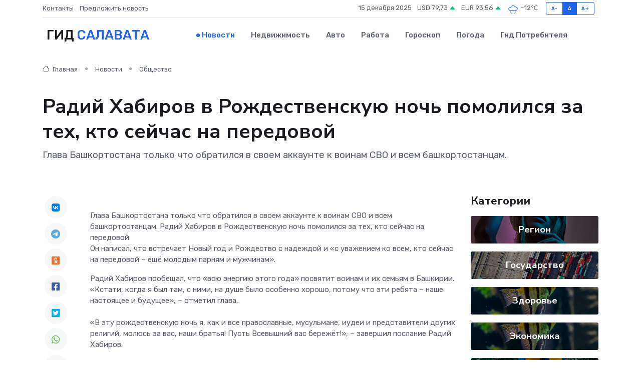

--- FILE ---
content_type: text/html; charset=UTF-8
request_url: https://salavat-gid.ru/news/obschestvo/radiy-habirov-v-rozhdestvenskuyu-noch-pomolilsya-za-teh-kto-seychas-na-peredovoy.htm
body_size: 9053
content:
<!DOCTYPE html>
<html lang="ru">
<head>
	<meta charset="utf-8">
	<meta name="csrf-token" content="ufvI700PTOFIAkJsPsJecTSBymbgnzSqfXt2mftc">
    <meta http-equiv="X-UA-Compatible" content="IE=edge">
    <meta name="viewport" content="width=device-width, initial-scale=1">
    <title>Радий Хабиров в Рождественскую ночь помолился за тех, кто сейчас на передовой - новости Салавата</title>
    <meta name="description" property="description" content="Глава Башкортостана только что обратился в своем аккаунте к воинам СВО и всем башкортостанцам.">
    
    <meta property="fb:pages" content="105958871990207" />
    <link rel="shortcut icon" type="image/x-icon" href="https://salavat-gid.ru/favicon.svg">
    <link rel="canonical" href="https://salavat-gid.ru/news/obschestvo/radiy-habirov-v-rozhdestvenskuyu-noch-pomolilsya-za-teh-kto-seychas-na-peredovoy.htm">
    <link rel="preconnect" href="https://fonts.gstatic.com">
    <link rel="dns-prefetch" href="https://fonts.googleapis.com">
    <link rel="dns-prefetch" href="https://pagead2.googlesyndication.com">
    <link rel="dns-prefetch" href="https://res.cloudinary.com">
    <link href="https://fonts.googleapis.com/css2?family=Nunito+Sans:wght@400;700&family=Rubik:wght@400;500;700&display=swap" rel="stylesheet">
    <link rel="stylesheet" type="text/css" href="https://salavat-gid.ru/assets/font-awesome/css/all.min.css">
    <link rel="stylesheet" type="text/css" href="https://salavat-gid.ru/assets/bootstrap-icons/bootstrap-icons.css">
    <link rel="stylesheet" type="text/css" href="https://salavat-gid.ru/assets/tiny-slider/tiny-slider.css">
    <link rel="stylesheet" type="text/css" href="https://salavat-gid.ru/assets/glightbox/css/glightbox.min.css">
    <link rel="stylesheet" type="text/css" href="https://salavat-gid.ru/assets/plyr/plyr.css">
    <link id="style-switch" rel="stylesheet" type="text/css" href="https://salavat-gid.ru/assets/css/style.css">
    <link rel="stylesheet" type="text/css" href="https://salavat-gid.ru/assets/css/style2.css">

    <meta name="twitter:card" content="summary">
    <meta name="twitter:site" content="@mysite">
    <meta name="twitter:title" content="Радий Хабиров в Рождественскую ночь помолился за тех, кто сейчас на передовой - новости Салавата">
    <meta name="twitter:description" content="Глава Башкортостана только что обратился в своем аккаунте к воинам СВО и всем башкортостанцам.">
    <meta name="twitter:creator" content="@mysite">
    <meta name="twitter:image:src" content="https://res.cloudinary.com/dx6ctkm6n/image/upload/zai9ztv2cdbycwgwqlpo">
    <meta name="twitter:domain" content="salavat-gid.ru">
    <meta name="twitter:card" content="summary_large_image" /><meta name="twitter:image" content="https://res.cloudinary.com/dx6ctkm6n/image/upload/zai9ztv2cdbycwgwqlpo">

    <meta property="og:url" content="http://salavat-gid.ru/news/obschestvo/radiy-habirov-v-rozhdestvenskuyu-noch-pomolilsya-za-teh-kto-seychas-na-peredovoy.htm">
    <meta property="og:title" content="Радий Хабиров в Рождественскую ночь помолился за тех, кто сейчас на передовой - новости Салавата">
    <meta property="og:description" content="Глава Башкортостана только что обратился в своем аккаунте к воинам СВО и всем башкортостанцам.">
    <meta property="og:type" content="website">
    <meta property="og:image" content="https://res.cloudinary.com/dx6ctkm6n/image/upload/zai9ztv2cdbycwgwqlpo">
    <meta property="og:locale" content="ru_RU">
    <meta property="og:site_name" content="Гид Салавата">
    

    <link rel="image_src" href="https://res.cloudinary.com/dx6ctkm6n/image/upload/zai9ztv2cdbycwgwqlpo" />

    <link rel="alternate" type="application/rss+xml" href="https://salavat-gid.ru/feed" title="Салават: гид, новости, афиша">
        <script async src="https://pagead2.googlesyndication.com/pagead/js/adsbygoogle.js"></script>
    <script>
        (adsbygoogle = window.adsbygoogle || []).push({
            google_ad_client: "ca-pub-0899253526956684",
            enable_page_level_ads: true
        });
    </script>
        
    
    
    
    <script>if (window.top !== window.self) window.top.location.replace(window.self.location.href);</script>
    <script>if(self != top) { top.location=document.location;}</script>

<!-- Google tag (gtag.js) -->
<script async src="https://www.googletagmanager.com/gtag/js?id=G-71VQP5FD0J"></script>
<script>
  window.dataLayer = window.dataLayer || [];
  function gtag(){dataLayer.push(arguments);}
  gtag('js', new Date());

  gtag('config', 'G-71VQP5FD0J');
</script>
</head>
<body>
<script type="text/javascript" > (function(m,e,t,r,i,k,a){m[i]=m[i]||function(){(m[i].a=m[i].a||[]).push(arguments)}; m[i].l=1*new Date();k=e.createElement(t),a=e.getElementsByTagName(t)[0],k.async=1,k.src=r,a.parentNode.insertBefore(k,a)}) (window, document, "script", "https://mc.yandex.ru/metrika/tag.js", "ym"); ym(54007966, "init", {}); ym(86840228, "init", { clickmap:true, trackLinks:true, accurateTrackBounce:true, webvisor:true });</script> <noscript><div><img src="https://mc.yandex.ru/watch/54007966" style="position:absolute; left:-9999px;" alt="" /><img src="https://mc.yandex.ru/watch/86840228" style="position:absolute; left:-9999px;" alt="" /></div></noscript>
<script type="text/javascript">
    new Image().src = "//counter.yadro.ru/hit?r"+escape(document.referrer)+((typeof(screen)=="undefined")?"":";s"+screen.width+"*"+screen.height+"*"+(screen.colorDepth?screen.colorDepth:screen.pixelDepth))+";u"+escape(document.URL)+";h"+escape(document.title.substring(0,150))+";"+Math.random();
</script>
<!-- Rating@Mail.ru counter -->
<script type="text/javascript">
var _tmr = window._tmr || (window._tmr = []);
_tmr.push({id: "3138453", type: "pageView", start: (new Date()).getTime()});
(function (d, w, id) {
  if (d.getElementById(id)) return;
  var ts = d.createElement("script"); ts.type = "text/javascript"; ts.async = true; ts.id = id;
  ts.src = "https://top-fwz1.mail.ru/js/code.js";
  var f = function () {var s = d.getElementsByTagName("script")[0]; s.parentNode.insertBefore(ts, s);};
  if (w.opera == "[object Opera]") { d.addEventListener("DOMContentLoaded", f, false); } else { f(); }
})(document, window, "topmailru-code");
</script><noscript><div>
<img src="https://top-fwz1.mail.ru/counter?id=3138453;js=na" style="border:0;position:absolute;left:-9999px;" alt="Top.Mail.Ru" />
</div></noscript>
<!-- //Rating@Mail.ru counter -->

<header class="navbar-light navbar-sticky header-static">
    <div class="navbar-top d-none d-lg-block small">
        <div class="container">
            <div class="d-md-flex justify-content-between align-items-center my-1">
                <!-- Top bar left -->
                <ul class="nav">
                    <li class="nav-item">
                        <a class="nav-link ps-0" href="https://salavat-gid.ru/contacts">Контакты</a>
                    </li>
                    <li class="nav-item">
                        <a class="nav-link ps-0" href="https://salavat-gid.ru/sendnews">Предложить новость</a>
                    </li>
                    
                </ul>
                <!-- Top bar right -->
                <div class="d-flex align-items-center">
                    
                    <ul class="list-inline mb-0 text-center text-sm-end me-3">
						<li class="list-inline-item">
							<span>15 декабря 2025</span>
						</li>
                        <li class="list-inline-item">
                            <a class="nav-link px-0" href="https://salavat-gid.ru/currency">
                                <span>USD 79,73 <i class="bi bi-caret-up-fill text-success"></i></span>
                            </a>
						</li>
                        <li class="list-inline-item">
                            <a class="nav-link px-0" href="https://salavat-gid.ru/currency">
                                <span>EUR 93,56 <i class="bi bi-caret-up-fill text-success"></i></span>
                            </a>
						</li>
						<li class="list-inline-item">
                            <a class="nav-link px-0" href="https://salavat-gid.ru/pogoda">
                                <svg xmlns="http://www.w3.org/2000/svg" width="25" height="25" viewBox="0 0 30 30"><path d="M18 26a1 1 0 1 0 0 2 1 1 0 0 0 0-2m-6 0a1 1 0 1 0 0 2 1 1 0 0 0 0-2m9-3a1 1 0 1 0 0 2 1 1 0 0 0 0-2m-6 0a1 1 0 1 0 0 2 1 1 0 0 0 0-2m-5 1a1 1 0 1 1-2 0 1 1 0 0 1 2 0zM0 0v30V0zm30 0v30V0zm-4.964 13.066a4.948 4.948 0 0 1 0 5.868A4.99 4.99 0 0 1 20.99 21H8.507a4.49 4.49 0 0 1-3.64-1.86 4.458 4.458 0 0 1 0-5.281A4.491 4.491 0 0 1 8.506 12c.686 0 1.37.159 1.996.473a.5.5 0 0 1 .16.766l-.33.399a.502.502 0 0 1-.598.132 2.976 2.976 0 0 0-3.346.608 3.007 3.007 0 0 0 .334 4.532c.527.396 1.177.59 1.836.59H20.94a3.54 3.54 0 0 0 2.163-.711 3.497 3.497 0 0 0 1.358-3.206 3.45 3.45 0 0 0-.706-1.727A3.486 3.486 0 0 0 20.99 12.5c-.07 0-.138.016-.208.02-.328.02-.645.085-.947.192a.496.496 0 0 1-.63-.287 4.637 4.637 0 0 0-.445-.874 4.495 4.495 0 0 0-.584-.733A4.461 4.461 0 0 0 14.998 9.5a4.46 4.46 0 0 0-3.177 1.318 2.326 2.326 0 0 0-.135.147.5.5 0 0 1-.592.131 5.78 5.78 0 0 0-.453-.19.5.5 0 0 1-.21-.79A5.97 5.97 0 0 1 14.998 8a5.97 5.97 0 0 1 4.237 1.757c.398.399.704.85.966 1.319.262-.042.525-.076.79-.076a4.99 4.99 0 0 1 4.045 2.066zM0 0v30V0zm30 0v30V0z" fill="#315EFB" fill-rule="evenodd"></path></svg>
                                <span>-12&#8451;</span>
                            </a>
						</li>
					</ul>

                    <!-- Font size accessibility START -->
                    <div class="btn-group me-2" role="group" aria-label="font size changer">
                        <input type="radio" class="btn-check" name="fntradio" id="font-sm">
                        <label class="btn btn-xs btn-outline-primary mb-0" for="font-sm">A-</label>

                        <input type="radio" class="btn-check" name="fntradio" id="font-default" checked>
                        <label class="btn btn-xs btn-outline-primary mb-0" for="font-default">A</label>

                        <input type="radio" class="btn-check" name="fntradio" id="font-lg">
                        <label class="btn btn-xs btn-outline-primary mb-0" for="font-lg">A+</label>
                    </div>

                    
                </div>
            </div>
            <!-- Divider -->
            <div class="border-bottom border-2 border-primary opacity-1"></div>
        </div>
    </div>

    <!-- Logo Nav START -->
    <nav class="navbar navbar-expand-lg">
        <div class="container">
            <!-- Logo START -->
            <a class="navbar-brand" href="https://salavat-gid.ru" style="text-align: end;">
                
                			<span class="ms-2 fs-3 text-uppercase fw-normal">Гид <span style="color: #2163e8;">Салавата</span></span>
                            </a>
            <!-- Logo END -->

            <!-- Responsive navbar toggler -->
            <button class="navbar-toggler ms-auto" type="button" data-bs-toggle="collapse"
                data-bs-target="#navbarCollapse" aria-controls="navbarCollapse" aria-expanded="false"
                aria-label="Toggle navigation">
                <span class="text-body h6 d-none d-sm-inline-block">Menu</span>
                <span class="navbar-toggler-icon"></span>
            </button>

            <!-- Main navbar START -->
            <div class="collapse navbar-collapse" id="navbarCollapse">
                <ul class="navbar-nav navbar-nav-scroll mx-auto">
                                        <li class="nav-item"> <a class="nav-link active" href="https://salavat-gid.ru/news">Новости</a></li>
                                        <li class="nav-item"> <a class="nav-link" href="https://salavat-gid.ru/realty">Недвижимость</a></li>
                                        <li class="nav-item"> <a class="nav-link" href="https://salavat-gid.ru/auto">Авто</a></li>
                                        <li class="nav-item"> <a class="nav-link" href="https://salavat-gid.ru/job">Работа</a></li>
                                        <li class="nav-item"> <a class="nav-link" href="https://salavat-gid.ru/horoscope">Гороскоп</a></li>
                                        <li class="nav-item"> <a class="nav-link" href="https://salavat-gid.ru/pogoda">Погода</a></li>
                                        <li class="nav-item"> <a class="nav-link" href="https://salavat-gid.ru/poleznoe">Гид потребителя</a></li>
                                    </ul>
            </div>
            <!-- Main navbar END -->

            
        </div>
    </nav>
    <!-- Logo Nav END -->
</header>
    <main>
        <!-- =======================
                Main content START -->
        <section class="pt-3 pb-lg-5">
            <div class="container" data-sticky-container>
                <div class="row">
                    <!-- Main Post START -->
                    <div class="col-lg-9">
                        <!-- Categorie Detail START -->
                        <div class="mb-4">
							<nav aria-label="breadcrumb" itemscope itemtype="http://schema.org/BreadcrumbList">
								<ol class="breadcrumb breadcrumb-dots">
									<li class="breadcrumb-item" itemprop="itemListElement" itemscope itemtype="http://schema.org/ListItem">
										<meta itemprop="name" content="Гид Салавата">
										<meta itemprop="position" content="1">
										<meta itemprop="item" content="https://salavat-gid.ru">
										<a itemprop="url" href="https://salavat-gid.ru">
										<i class="bi bi-house me-1"></i> Главная
										</a>
									</li>
									<li class="breadcrumb-item" itemprop="itemListElement" itemscope itemtype="http://schema.org/ListItem">
										<meta itemprop="name" content="Новости">
										<meta itemprop="position" content="2">
										<meta itemprop="item" content="https://salavat-gid.ru/news">
										<a itemprop="url" href="https://salavat-gid.ru/news"> Новости</a>
									</li>
									<li class="breadcrumb-item" aria-current="page" itemprop="itemListElement" itemscope itemtype="http://schema.org/ListItem">
										<meta itemprop="name" content="Общество">
										<meta itemprop="position" content="3">
										<meta itemprop="item" content="https://salavat-gid.ru/news/obschestvo">
										<a itemprop="url" href="https://salavat-gid.ru/news/obschestvo"> Общество</a>
									</li>
									<li aria-current="page" itemprop="itemListElement" itemscope itemtype="http://schema.org/ListItem">
									<meta itemprop="name" content="Радий Хабиров в Рождественскую ночь помолился за тех, кто сейчас на передовой">
									<meta itemprop="position" content="4" />
									<meta itemprop="item" content="https://salavat-gid.ru/news/obschestvo/radiy-habirov-v-rozhdestvenskuyu-noch-pomolilsya-za-teh-kto-seychas-na-peredovoy.htm">
									</li>
								</ol>
							</nav>
						
                        </div>
                    </div>
                </div>
                <div class="row align-items-center">
                                                        <!-- Content -->
                    <div class="col-md-12 mt-4 mt-md-0">
                                            <h1 class="display-6">Радий Хабиров в Рождественскую ночь помолился за тех, кто сейчас на передовой</h1>
                        <p class="lead">Глава Башкортостана только что обратился в своем аккаунте к воинам СВО и всем башкортостанцам.</p>
                    </div>
				                                    </div>
            </div>
        </section>
        <!-- =======================
        Main START -->
        <section class="pt-0">
            <div class="container position-relative" data-sticky-container>
                <div class="row">
                    <!-- Left sidebar START -->
                    <div class="col-md-1">
                        <div class="text-start text-lg-center mb-5" data-sticky data-margin-top="80" data-sticky-for="767">
                            <style>
                                .fa-vk::before {
                                    color: #07f;
                                }
                                .fa-telegram::before {
                                    color: #64a9dc;
                                }
                                .fa-facebook-square::before {
                                    color: #3b5998;
                                }
                                .fa-odnoklassniki-square::before {
                                    color: #eb722e;
                                }
                                .fa-twitter-square::before {
                                    color: #00aced;
                                }
                                .fa-whatsapp::before {
                                    color: #65bc54;
                                }
                                .fa-viber::before {
                                    color: #7b519d;
                                }
                                .fa-moimir svg {
                                    background-color: #168de2;
                                    height: 18px;
                                    width: 18px;
                                    background-size: 18px 18px;
                                    border-radius: 4px;
                                    margin-bottom: 2px;
                                }
                            </style>
                            <ul class="nav text-white-force">
                                <li class="nav-item">
                                    <a class="nav-link icon-md rounded-circle m-1 p-0 fs-5 bg-light" href="https://vk.com/share.php?url=https://salavat-gid.ru/news/obschestvo/radiy-habirov-v-rozhdestvenskuyu-noch-pomolilsya-za-teh-kto-seychas-na-peredovoy.htm&title=Радий Хабиров в Рождественскую ночь помолился за тех, кто сейчас на передовой - новости Салавата&utm_source=share" rel="nofollow" target="_blank">
                                        <i class="fab fa-vk align-middle text-body"></i>
                                    </a>
                                </li>
                                <li class="nav-item">
                                    <a class="nav-link icon-md rounded-circle m-1 p-0 fs-5 bg-light" href="https://t.me/share/url?url=https://salavat-gid.ru/news/obschestvo/radiy-habirov-v-rozhdestvenskuyu-noch-pomolilsya-za-teh-kto-seychas-na-peredovoy.htm&text=Радий Хабиров в Рождественскую ночь помолился за тех, кто сейчас на передовой - новости Салавата&utm_source=share" rel="nofollow" target="_blank">
                                        <i class="fab fa-telegram align-middle text-body"></i>
                                    </a>
                                </li>
                                <li class="nav-item">
                                    <a class="nav-link icon-md rounded-circle m-1 p-0 fs-5 bg-light" href="https://connect.ok.ru/offer?url=https://salavat-gid.ru/news/obschestvo/radiy-habirov-v-rozhdestvenskuyu-noch-pomolilsya-za-teh-kto-seychas-na-peredovoy.htm&title=Радий Хабиров в Рождественскую ночь помолился за тех, кто сейчас на передовой - новости Салавата&utm_source=share" rel="nofollow" target="_blank">
                                        <i class="fab fa-odnoklassniki-square align-middle text-body"></i>
                                    </a>
                                </li>
                                <li class="nav-item">
                                    <a class="nav-link icon-md rounded-circle m-1 p-0 fs-5 bg-light" href="https://www.facebook.com/sharer.php?src=sp&u=https://salavat-gid.ru/news/obschestvo/radiy-habirov-v-rozhdestvenskuyu-noch-pomolilsya-za-teh-kto-seychas-na-peredovoy.htm&title=Радий Хабиров в Рождественскую ночь помолился за тех, кто сейчас на передовой - новости Салавата&utm_source=share" rel="nofollow" target="_blank">
                                        <i class="fab fa-facebook-square align-middle text-body"></i>
                                    </a>
                                </li>
                                <li class="nav-item">
                                    <a class="nav-link icon-md rounded-circle m-1 p-0 fs-5 bg-light" href="https://twitter.com/intent/tweet?text=Радий Хабиров в Рождественскую ночь помолился за тех, кто сейчас на передовой - новости Салавата&url=https://salavat-gid.ru/news/obschestvo/radiy-habirov-v-rozhdestvenskuyu-noch-pomolilsya-za-teh-kto-seychas-na-peredovoy.htm&utm_source=share" rel="nofollow" target="_blank">
                                        <i class="fab fa-twitter-square align-middle text-body"></i>
                                    </a>
                                </li>
                                <li class="nav-item">
                                    <a class="nav-link icon-md rounded-circle m-1 p-0 fs-5 bg-light" href="https://api.whatsapp.com/send?text=Радий Хабиров в Рождественскую ночь помолился за тех, кто сейчас на передовой - новости Салавата https://salavat-gid.ru/news/obschestvo/radiy-habirov-v-rozhdestvenskuyu-noch-pomolilsya-za-teh-kto-seychas-na-peredovoy.htm&utm_source=share" rel="nofollow" target="_blank">
                                        <i class="fab fa-whatsapp align-middle text-body"></i>
                                    </a>
                                </li>
                                <li class="nav-item">
                                    <a class="nav-link icon-md rounded-circle m-1 p-0 fs-5 bg-light" href="viber://forward?text=Радий Хабиров в Рождественскую ночь помолился за тех, кто сейчас на передовой - новости Салавата https://salavat-gid.ru/news/obschestvo/radiy-habirov-v-rozhdestvenskuyu-noch-pomolilsya-za-teh-kto-seychas-na-peredovoy.htm&utm_source=share" rel="nofollow" target="_blank">
                                        <i class="fab fa-viber align-middle text-body"></i>
                                    </a>
                                </li>
                                <li class="nav-item">
                                    <a class="nav-link icon-md rounded-circle m-1 p-0 fs-5 bg-light" href="https://connect.mail.ru/share?url=https://salavat-gid.ru/news/obschestvo/radiy-habirov-v-rozhdestvenskuyu-noch-pomolilsya-za-teh-kto-seychas-na-peredovoy.htm&title=Радий Хабиров в Рождественскую ночь помолился за тех, кто сейчас на передовой - новости Салавата&utm_source=share" rel="nofollow" target="_blank">
                                        <i class="fab fa-moimir align-middle text-body"><svg viewBox='0 0 24 24' xmlns='http://www.w3.org/2000/svg'><path d='M8.889 9.667a1.333 1.333 0 100-2.667 1.333 1.333 0 000 2.667zm6.222 0a1.333 1.333 0 100-2.667 1.333 1.333 0 000 2.667zm4.77 6.108l-1.802-3.028a.879.879 0 00-1.188-.307.843.843 0 00-.313 1.166l.214.36a6.71 6.71 0 01-4.795 1.996 6.711 6.711 0 01-4.792-1.992l.217-.364a.844.844 0 00-.313-1.166.878.878 0 00-1.189.307l-1.8 3.028a.844.844 0 00.312 1.166.88.88 0 001.189-.307l.683-1.147a8.466 8.466 0 005.694 2.18 8.463 8.463 0 005.698-2.184l.685 1.151a.873.873 0 001.189.307.844.844 0 00.312-1.166z' fill='#FFF' fill-rule='evenodd'/></svg></i>
                                    </a>
                                </li>
                                
                            </ul>
                        </div>
                    </div>
                    <!-- Left sidebar END -->

                    <!-- Main Content START -->
                    <div class="col-md-10 col-lg-8 mb-5">
                        <div class="mb-4">
                                                    </div>
                        <div itemscope itemtype="http://schema.org/NewsArticle">
                            <meta itemprop="headline" content="Радий Хабиров в Рождественскую ночь помолился за тех, кто сейчас на передовой">
                            <meta itemprop="identifier" content="https://salavat-gid.ru/9700">
                            <span itemprop="articleBody">Глава Башкортостана только что обратился в своем аккаунте к воинам СВО и всем башкортостанцам.

Радий Хабиров в Рождественскую ночь помолился за тех, кто сейчас на передовой

<p> Он написал, что встречает Новый год и Рождество с надеждой и &laquo;с уважением ко всем, кто сейчас на передовой &ndash; ещё молодым парням и мужчинам&raquo;. </p> <p> Радий Хабиров пообещал, что &laquo;всю энергию этого года&raquo; посвятит воинам и их семьям в Башкирии. &laquo;Кстати, когда я был там, с ними, на душе было особенно хорошо, потому что эти ребята &ndash; наше настоящее и будущее&raquo;, &ndash; отметил глава. <br> <br> &laquo;В эту рождественскую ночь я, как и все православные, мусульмане, иудеи и представители других религий, молюсь за вас, наши братья! Пусть Всевышний вас бережёт!&raquo;, &ndash; завершил послание Радий Хабиров. </p> <p>  Фото из аккаунта Радия ХАБИРОВА.  </p>

Автор:Надежда ТЮНЁВА</span>
                        </div>
                                                                        <div><a href="https://resbash.ru/news/obshchestvo/2023-01-06/radiy-habirov-v-rozhdestvenskuyu-noch-pomolilsya-za-teh-kto-seychas-na-peredovoy-3096227" target="_blank" rel="author">Источник</a></div>
                                                                        <div class="col-12 mt-3"><a href="https://salavat-gid.ru/sendnews">Предложить новость</a></div>
                        <div class="col-12 mt-5">
                            <h2 class="my-3">Последние новости</h2>
                            <div class="row gy-4">
                                <!-- Card item START -->
<div class="col-sm-6">
    <div class="card" itemscope="" itemtype="http://schema.org/BlogPosting">
        <!-- Card img -->
        <div class="position-relative">
                        <img class="card-img" src="https://res.cloudinary.com/dx6ctkm6n/image/upload/c_fill,w_420,h_315,q_auto,g_face/jvctgx9qowfkibrkybij" alt="Как заменить щётки в серводвигателе?" itemprop="image">
                    </div>
        <div class="card-body px-0 pt-3" itemprop="name">
            <h4 class="card-title" itemprop="headline"><a href="https://salavat-gid.ru/news/ekonomika/kak-zamenit-schetki-v-servodvigatele.htm"
                    class="btn-link text-reset fw-bold" itemprop="url">Как заменить щётки в серводвигателе?</a></h4>
            <p class="card-text" itemprop="articleBody">Рассказываем пошагово, как заменить их правильно и безопасно.</p>
        </div>
        <meta itemprop="author" content="Редактор"/>
        <meta itemscope itemprop="mainEntityOfPage" itemType="https://schema.org/WebPage" itemid="https://salavat-gid.ru/news/ekonomika/kak-zamenit-schetki-v-servodvigatele.htm"/>
        <meta itemprop="dateModified" content="2025-11-23"/>
        <meta itemprop="datePublished" content="2025-11-23"/>
    </div>
</div>
<!-- Card item END -->
<!-- Card item START -->
<div class="col-sm-6">
    <div class="card" itemscope="" itemtype="http://schema.org/BlogPosting">
        <!-- Card img -->
        <div class="position-relative">
                        <img class="card-img" src="https://res.cloudinary.com/dx6ctkm6n/image/upload/c_fill,w_420,h_315,q_auto,g_face/rwjuvqjifguooehkxwa7" alt="Почему частотный преобразователь теряет мощность и как это исправить?" itemprop="image">
                    </div>
        <div class="card-body px-0 pt-3" itemprop="name">
            <h4 class="card-title" itemprop="headline"><a href="https://salavat-gid.ru/news/ekonomika/pochemu-chastotnyy-preobrazovatel-teryaet-moschnost-i-kak-eto-ispravit.htm"
                    class="btn-link text-reset fw-bold" itemprop="url">Почему частотный преобразователь теряет мощность и как это исправить?</a></h4>
            <p class="card-text" itemprop="articleBody">Разбираемся, почему умное оборудование начинает &quot;сдавать позиции&quot;, и как восстановить полную мощность без капитального ремонта и простоев.</p>
        </div>
        <meta itemprop="author" content="Редактор"/>
        <meta itemscope itemprop="mainEntityOfPage" itemType="https://schema.org/WebPage" itemid="https://salavat-gid.ru/news/ekonomika/pochemu-chastotnyy-preobrazovatel-teryaet-moschnost-i-kak-eto-ispravit.htm"/>
        <meta itemprop="dateModified" content="2025-05-04"/>
        <meta itemprop="datePublished" content="2025-05-04"/>
    </div>
</div>
<!-- Card item END -->
<!-- Card item START -->
<div class="col-sm-6">
    <div class="card" itemscope="" itemtype="http://schema.org/BlogPosting">
        <!-- Card img -->
        <div class="position-relative">
                        <img class="card-img" src="https://salavat-gid.ru/images/noimg-420x315.png" alt="Ежегодный форум «Сильные идеи для нового времени»">
                    </div>
        <div class="card-body px-0 pt-3" itemprop="name">
            <h4 class="card-title" itemprop="headline"><a href="https://salavat-gid.ru/news/region/ezhegodnyy-forum-silnye-idei-dlya-novogo-vremeni.htm"
                    class="btn-link text-reset fw-bold" itemprop="url">Ежегодный форум «Сильные идеи для нового времени»</a></h4>
            <p class="card-text" itemprop="articleBody">Форум объединяет лидеров решений в сфере предпринимательства,
креативной экономики, инноваций, социального развития, технологического
суверенитета, профессиональной самореализации,</p>
        </div>
        <meta itemprop="author" content="Редактор"/>
        <meta itemscope itemprop="mainEntityOfPage" itemType="https://schema.org/WebPage" itemid="https://salavat-gid.ru/news/region/ezhegodnyy-forum-silnye-idei-dlya-novogo-vremeni.htm"/>
        <meta itemprop="dateModified" content="2025-04-06"/>
        <meta itemprop="datePublished" content="2025-04-06"/>
    </div>
</div>
<!-- Card item END -->
<!-- Card item START -->
<div class="col-sm-6">
    <div class="card" itemscope="" itemtype="http://schema.org/BlogPosting">
        <!-- Card img -->
        <div class="position-relative">
            <img class="card-img" src="https://res.cloudinary.com/dchlllsu2/image/upload/c_fill,w_420,h_315,q_auto,g_face/gum5gveb8e4ybmvanybm" alt="Коррекция фиброза и возрастных изменений: когда показан эндотканевой лифтинг" itemprop="image">
        </div>
        <div class="card-body px-0 pt-3" itemprop="name">
            <h4 class="card-title" itemprop="headline"><a href="https://krasnodar-gid.ru/news/ekonomika/korrekciya-fibroza-i-vozrastnyh-izmeneniy-kogda-pokazan-endotkanevoy-lifting.htm" class="btn-link text-reset fw-bold" itemprop="url">Коррекция фиброза и возрастных изменений: когда показан эндотканевой лифтинг</a></h4>
            <p class="card-text" itemprop="articleBody">Как современная технология помогает вернуть коже упругость, убрать отёки и улучшить рельеф без хирургии</p>
        </div>
        <meta itemprop="author" content="Редактор"/>
        <meta itemscope itemprop="mainEntityOfPage" itemType="https://schema.org/WebPage" itemid="https://krasnodar-gid.ru/news/ekonomika/korrekciya-fibroza-i-vozrastnyh-izmeneniy-kogda-pokazan-endotkanevoy-lifting.htm"/>
        <meta itemprop="dateModified" content="2025-12-15"/>
        <meta itemprop="datePublished" content="2025-12-15"/>
    </div>
</div>
<!-- Card item END -->
                            </div>
                        </div>
						<div class="col-12 bg-primary bg-opacity-10 p-2 mt-3 rounded">
							На этом сайте вы сможете узнать актуальные данные о <a href="https://taganrog-gid.ru/pogoda">погоде в Таганроге</a>, включая прогнозы на ближайшие дни и часы
						</div>
                        <!-- Comments START -->
                        <div class="mt-5">
                            <h3>Комментарии (0)</h3>
                        </div>
                        <!-- Comments END -->
                        <!-- Reply START -->
                        <div>
                            <h3>Добавить комментарий</h3>
                            <small>Ваш email не публикуется. Обязательные поля отмечены *</small>
                            <form class="row g-3 mt-2">
                                <div class="col-md-6">
                                    <label class="form-label">Имя *</label>
                                    <input type="text" class="form-control" aria-label="First name">
                                </div>
                                <div class="col-md-6">
                                    <label class="form-label">Email *</label>
                                    <input type="email" class="form-control">
                                </div>
                                <div class="col-12">
                                    <label class="form-label">Текст комментария *</label>
                                    <textarea class="form-control" rows="3"></textarea>
                                </div>
                                <div class="col-12">
                                    <button type="submit" class="btn btn-primary">Оставить комментарий</button>
                                </div>
                            </form>
                        </div>
                        <!-- Reply END -->
                    </div>
                    <!-- Main Content END -->
                    <!-- Right sidebar START -->
                    <div class="col-lg-3 d-none d-lg-block">
                        <div data-sticky data-margin-top="80" data-sticky-for="991">
                            <!-- Categories -->
                            <div>
                                <h4 class="mb-3">Категории</h4>
                                                                    <!-- Category item -->
                                    <div class="text-center mb-3 card-bg-scale position-relative overflow-hidden rounded"
                                        style="background-image:url(https://salavat-gid.ru/assets/images/blog/4by3/08.jpg); background-position: center left; background-size: cover;">
                                        <div class="bg-dark-overlay-4 p-3">
                                            <a href="https://salavat-gid.ru/news/region"
                                                class="stretched-link btn-link fw-bold text-white h5">Регион</a>
                                        </div>
                                    </div>
                                                                    <!-- Category item -->
                                    <div class="text-center mb-3 card-bg-scale position-relative overflow-hidden rounded"
                                        style="background-image:url(https://salavat-gid.ru/assets/images/blog/4by3/05.jpg); background-position: center left; background-size: cover;">
                                        <div class="bg-dark-overlay-4 p-3">
                                            <a href="https://salavat-gid.ru/news/gosudarstvo"
                                                class="stretched-link btn-link fw-bold text-white h5">Государство</a>
                                        </div>
                                    </div>
                                                                    <!-- Category item -->
                                    <div class="text-center mb-3 card-bg-scale position-relative overflow-hidden rounded"
                                        style="background-image:url(https://salavat-gid.ru/assets/images/blog/4by3/06.jpg); background-position: center left; background-size: cover;">
                                        <div class="bg-dark-overlay-4 p-3">
                                            <a href="https://salavat-gid.ru/news/zdorove"
                                                class="stretched-link btn-link fw-bold text-white h5">Здоровье</a>
                                        </div>
                                    </div>
                                                                    <!-- Category item -->
                                    <div class="text-center mb-3 card-bg-scale position-relative overflow-hidden rounded"
                                        style="background-image:url(https://salavat-gid.ru/assets/images/blog/4by3/06.jpg); background-position: center left; background-size: cover;">
                                        <div class="bg-dark-overlay-4 p-3">
                                            <a href="https://salavat-gid.ru/news/ekonomika"
                                                class="stretched-link btn-link fw-bold text-white h5">Экономика</a>
                                        </div>
                                    </div>
                                                                    <!-- Category item -->
                                    <div class="text-center mb-3 card-bg-scale position-relative overflow-hidden rounded"
                                        style="background-image:url(https://salavat-gid.ru/assets/images/blog/4by3/03.jpg); background-position: center left; background-size: cover;">
                                        <div class="bg-dark-overlay-4 p-3">
                                            <a href="https://salavat-gid.ru/news/politika"
                                                class="stretched-link btn-link fw-bold text-white h5">Политика</a>
                                        </div>
                                    </div>
                                                                    <!-- Category item -->
                                    <div class="text-center mb-3 card-bg-scale position-relative overflow-hidden rounded"
                                        style="background-image:url(https://salavat-gid.ru/assets/images/blog/4by3/02.jpg); background-position: center left; background-size: cover;">
                                        <div class="bg-dark-overlay-4 p-3">
                                            <a href="https://salavat-gid.ru/news/nauka-i-obrazovanie"
                                                class="stretched-link btn-link fw-bold text-white h5">Наука и Образование</a>
                                        </div>
                                    </div>
                                                                    <!-- Category item -->
                                    <div class="text-center mb-3 card-bg-scale position-relative overflow-hidden rounded"
                                        style="background-image:url(https://salavat-gid.ru/assets/images/blog/4by3/02.jpg); background-position: center left; background-size: cover;">
                                        <div class="bg-dark-overlay-4 p-3">
                                            <a href="https://salavat-gid.ru/news/proisshestviya"
                                                class="stretched-link btn-link fw-bold text-white h5">Происшествия</a>
                                        </div>
                                    </div>
                                                                    <!-- Category item -->
                                    <div class="text-center mb-3 card-bg-scale position-relative overflow-hidden rounded"
                                        style="background-image:url(https://salavat-gid.ru/assets/images/blog/4by3/09.jpg); background-position: center left; background-size: cover;">
                                        <div class="bg-dark-overlay-4 p-3">
                                            <a href="https://salavat-gid.ru/news/religiya"
                                                class="stretched-link btn-link fw-bold text-white h5">Религия</a>
                                        </div>
                                    </div>
                                                                    <!-- Category item -->
                                    <div class="text-center mb-3 card-bg-scale position-relative overflow-hidden rounded"
                                        style="background-image:url(https://salavat-gid.ru/assets/images/blog/4by3/07.jpg); background-position: center left; background-size: cover;">
                                        <div class="bg-dark-overlay-4 p-3">
                                            <a href="https://salavat-gid.ru/news/kultura"
                                                class="stretched-link btn-link fw-bold text-white h5">Культура</a>
                                        </div>
                                    </div>
                                                                    <!-- Category item -->
                                    <div class="text-center mb-3 card-bg-scale position-relative overflow-hidden rounded"
                                        style="background-image:url(https://salavat-gid.ru/assets/images/blog/4by3/05.jpg); background-position: center left; background-size: cover;">
                                        <div class="bg-dark-overlay-4 p-3">
                                            <a href="https://salavat-gid.ru/news/sport"
                                                class="stretched-link btn-link fw-bold text-white h5">Спорт</a>
                                        </div>
                                    </div>
                                                                    <!-- Category item -->
                                    <div class="text-center mb-3 card-bg-scale position-relative overflow-hidden rounded"
                                        style="background-image:url(https://salavat-gid.ru/assets/images/blog/4by3/06.jpg); background-position: center left; background-size: cover;">
                                        <div class="bg-dark-overlay-4 p-3">
                                            <a href="https://salavat-gid.ru/news/obschestvo"
                                                class="stretched-link btn-link fw-bold text-white h5">Общество</a>
                                        </div>
                                    </div>
                                                            </div>
                        </div>
                    </div>
                    <!-- Right sidebar END -->
                </div>
        </section>
    </main>
<footer class="bg-dark pt-5">
    
    <!-- Footer copyright START -->
    <div class="bg-dark-overlay-3 mt-5">
        <div class="container">
            <div class="row align-items-center justify-content-md-between py-4">
                <div class="col-md-6">
                    <!-- Copyright -->
                    <div class="text-center text-md-start text-primary-hover text-muted">
                        &#169;2025 Салават. Все права защищены.
                    </div>
                </div>
                
            </div>
        </div>
    </div>
    <!-- Footer copyright END -->
    <script type="application/ld+json">
        {"@context":"https:\/\/schema.org","@type":"Organization","name":"\u0421\u0430\u043b\u0430\u0432\u0430\u0442 - \u0433\u0438\u0434, \u043d\u043e\u0432\u043e\u0441\u0442\u0438, \u0430\u0444\u0438\u0448\u0430","url":"https:\/\/salavat-gid.ru","sameAs":["https:\/\/vk.com\/public208029485","https:\/\/t.me\/salavat_gid"]}
    </script>
</footer>
<!-- Back to top -->
<div class="back-top"><i class="bi bi-arrow-up-short"></i></div>
<script src="https://salavat-gid.ru/assets/bootstrap/js/bootstrap.bundle.min.js"></script>
<script src="https://salavat-gid.ru/assets/tiny-slider/tiny-slider.js"></script>
<script src="https://salavat-gid.ru/assets/sticky-js/sticky.min.js"></script>
<script src="https://salavat-gid.ru/assets/glightbox/js/glightbox.min.js"></script>
<script src="https://salavat-gid.ru/assets/plyr/plyr.js"></script>
<script src="https://salavat-gid.ru/assets/js/functions.js"></script>
<script src="https://yastatic.net/share2/share.js" async></script>
<script defer src="https://static.cloudflareinsights.com/beacon.min.js/vcd15cbe7772f49c399c6a5babf22c1241717689176015" integrity="sha512-ZpsOmlRQV6y907TI0dKBHq9Md29nnaEIPlkf84rnaERnq6zvWvPUqr2ft8M1aS28oN72PdrCzSjY4U6VaAw1EQ==" data-cf-beacon='{"version":"2024.11.0","token":"40f65153120543fc87ae40fcc627c98c","r":1,"server_timing":{"name":{"cfCacheStatus":true,"cfEdge":true,"cfExtPri":true,"cfL4":true,"cfOrigin":true,"cfSpeedBrain":true},"location_startswith":null}}' crossorigin="anonymous"></script>
</body>
</html>


--- FILE ---
content_type: text/html; charset=utf-8
request_url: https://www.google.com/recaptcha/api2/aframe
body_size: 268
content:
<!DOCTYPE HTML><html><head><meta http-equiv="content-type" content="text/html; charset=UTF-8"></head><body><script nonce="Cx8bXipBCZJz3emJ0uO8NQ">/** Anti-fraud and anti-abuse applications only. See google.com/recaptcha */ try{var clients={'sodar':'https://pagead2.googlesyndication.com/pagead/sodar?'};window.addEventListener("message",function(a){try{if(a.source===window.parent){var b=JSON.parse(a.data);var c=clients[b['id']];if(c){var d=document.createElement('img');d.src=c+b['params']+'&rc='+(localStorage.getItem("rc::a")?sessionStorage.getItem("rc::b"):"");window.document.body.appendChild(d);sessionStorage.setItem("rc::e",parseInt(sessionStorage.getItem("rc::e")||0)+1);localStorage.setItem("rc::h",'1765805103970');}}}catch(b){}});window.parent.postMessage("_grecaptcha_ready", "*");}catch(b){}</script></body></html>